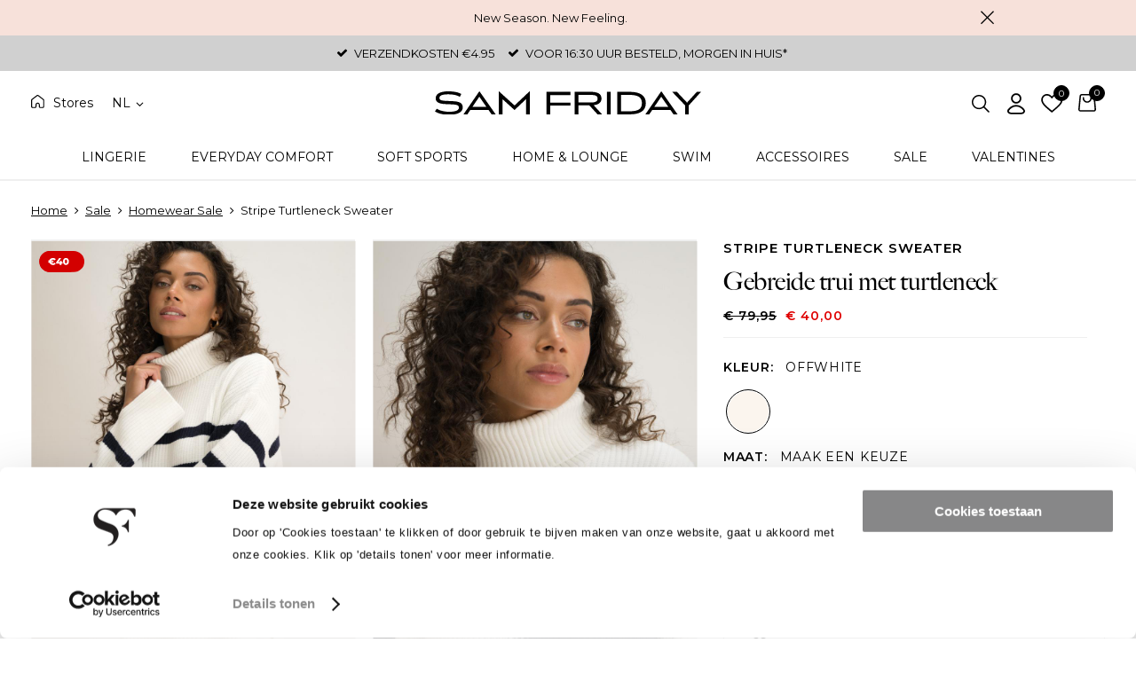

--- FILE ---
content_type: text/html; charset=utf-8
request_url: https://www.samfriday.com/nl/3230464/stripe-turtleneck-sweater/
body_size: 14830
content:
<!DOCTYPE html>


<html lang="nl">
<head>
    <meta http-equiv="Content-Type" content="text/html; charset=UTF-8"/>
<!--

Powered by NextChapter eCommerce
Unlock your growth at https://www.nextchapter-ecommerce.com

-->


<title>Stripe Turtleneck Sweater</title>

<meta name="description" content="Gebreide trui met turtleneck">
    <meta name="keywords" content="352.223.201, Stripe, Turtleneck, Sweater, Stripe Turtleneck Sweater">
    <meta property="og:image" content="https://cdn.nextchapter-ecommerce.com/Public/Products/large/8730136-25733-stripe-turtleneck-sweater-20.jpg">

<meta property="og:title" content="Stripe Turtleneck Sweater">
<meta property="og:description" content="Gebreide trui met turtleneck">
<meta property="og:url" content="https://www.samfriday.com/nl/3230464/stripe-turtleneck-sweater/">

<meta name="format-detection" content="telephone=no">
<meta name="msapplication-tap-highlight" content="no">


    <meta name="viewport" content="width=device-width, initial-scale=1">

    <meta name="robots" content="index,follow">

<meta name="copyright" content="Copyright © NextChapter Software B.V. - All rights reserved">
<meta name="author" content="NextChapter Software B.V.">

<meta name="google-site-verification" content="UqLOu_w3Q3tl7jOVZ9-ULaqD1GyAl9D2kaT8E7Lnu1A" />
    <link rel="canonical" href="https://www.samfriday.com/nl/3230464/stripe-turtleneck-sweater/">

    <link rel="shortcut icon" href="//cdn.nextchapter-ecommerce.com/Public/samfriday_com/Images/favicon.ico">

<link rel="Stylesheet" type="text/css" href="//cdn.nextchapter-ecommerce.com/Public/Styles/GetCss?s=samfriday_com&amp;m=m&amp;p=1.192.3.0&amp;v=prod">


    
<script>
    !function(n,o,t){n.nextchapter={cookies:function e(){function c(o,t){var e=o[1];(!e||t[e])&&(0,o[0])(t,n)}function i(n){o.push(n)}return{onConsent:function(n,o){o?i([o,n]):i([n])},consented:function(n){for(var t=0,e=o.length;t<e;t++)c(o[t],n)},isConsented:function(o){var e=n[t]();return!!e&&!!e[o]&&e[o]}}}()}}(window,[],"getCookieConsent");

</script>
<script>
    window.dataLayer = window.dataLayer || [];



    nextchapter.cookies.onConsent(function(consent) {
        if (consent.preferences)
            window.dataLayer.push({'event': 'cookieconsent_preferences'});

        if (consent.statistics)
            window.dataLayer.push({'event': 'cookieconsent_statistics'});

        if (consent.marketing)
            window.dataLayer.push({'event': 'cookieconsent_marketing'});
    });
</script>
        
    
    <script>
        dataLayer.push({
            'pageType': 'product',
            'id': 3230464,
            'price': 40.00,
            'currency': 'EUR',
            'name': 'Stripe Turtleneck Sweater',
            'pageCategory': 'Sale',
            'pageSubCategory': 'Homewear Sale',
            'brand': 'Sam Friday'
        });
    </script>



<script>
    
    dataLayer.push({
        'event': 'viewItem',
        'ecommerce': {
            'detail': {
                'actionField': { 'list': 'Homewear Sale' },
                'products': [
                    {'name':'Stripe Turtleneck Sweater','id':'3230464','price':'40.00','brand':'Sam Friday','category':'Sale - Homewear Sale'}
                ]
            }
        }
    });
</script>

    



<script>

        
        (function (w, d, s, l, i) {
            w[l] = w[l] || []; w[l].push({
                'gtm.start':
                    new Date().getTime(), event: 'gtm.js'
            }); var f = d.getElementsByTagName(s)[0],
                j = d.createElement(s), dl = l != 'dataLayer' ? '&l=' + l : ''; j.async = true; j.src =
                'https://www.googletagmanager.com/gtm.js?id=' + i + dl; f.parentNode.insertBefore(j, f);
        })(window, document, 'script', 'dataLayer', 'GTM-MC88Q9R');
        
</script>
                        <script id="Cookiebot" src="https://consent.cookiebot.com/uc.js"
            data-cbid="5d03522b-7d24-490e-b7ca-2a59eb1d4528" type="text/javascript" async></script>
    <script>
        window.getCookieConsent = function() {
            return window.Cookiebot.consent;
        };

        function CookiebotCallback_OnAccept() {
            nextchapter.cookies.consented(window.Cookiebot.consent);
        }
    </script>
<!-- MailChimp Pixel Code -->
<script id="mcjs">!function(c,h,i,m,p){m=c.createElement(h),p=c.getElementsByTagName(h)[0],m.async=1,m.src=i,p.parentNode.insertBefore(m,p)}(document,"script","https://chimpstatic.com/mcjs-connected/js/users/7554d0077a92f96e1c6d960e4/7d5c01550597a296068a3ea9c.js");</script> 
<!-- End MailChimp Pixel Code -->


    


<script>
    var google_tag_params = {
        ecomm_pagetype: 'other'
    };
</script>

<script>
    nextchapter.cookies.onConsent('marketing', function () {
        !function(f,b,e,v,n,t,s){if(f.fbq){return;}n=f.fbq=function(){n.callMethod?
                n.callMethod.apply(n,arguments):n.queue.push(arguments)};if(!f._fbq)f._fbq=n;
            n.push=n;n.loaded=!0;n.version='2.0';n.queue=[];t=b.createElement(e);t.async=!0;
            t.src=v;s=b.getElementsByTagName(e)[0];s.parentNode.insertBefore(t,s)}(window,
            document,'script','https://connect.facebook.net/en_US/fbevents.js');

        fbq('init','1485807414983570');
        fbq('track', 'PageView');
    });
</script>



    <script>
    var google_tag_params = {
        ecomm_pagetype: 'product',
        ecomm_prodid: '3230464',
        ecomm_totalvalue: 40.00
    };
</script>
    </head>
<body class="samfridayresponsivetemplate product-detail responsive">
    <div id="jq-loadingGif" class="loadingOverlay" style="display: none;">
        <img alt="Loading..." src="//cdn.nextchapter-ecommerce.com/Public/samfriday_com/Images/loader.gif" />
    </div>
    <div id="wrap-all" class="wrap_all">
<div id="addedToCart" class="addedToCart" data-type="Toast" style="display: none;">
    <div id="cart-template-pre" class="wrapper">
        <div class="addedProductDetails">
            <img alt="Loading..." class="loader" src="//cdn.nextchapter-ecommerce.com/Public/samfriday_com/Images/loader.gif" />
        </div>
    </div>
    <div id="cart-template-target" class="wrapper">
        <div class="template-placeholder">
        </div>
    </div>
</div>

<div id="header-banner" class="header-banner" data-id="2157" style="color: #000000; background-color: #f7e1da">
    <div class="header-banner__wrapper">
        <div class="header-banner__content">
            New Season. New Feeling.
        </div>
        <a class="header-banner__close" href="#" title="Sluiten">Sluiten</a>
    </div>
</div>


<header class="site-header" id="header">
    <div class="site-header__top">
        

    <div class="uspList">
        <ul class="items">
                <li class="usp1 usp-5895">
    <span class="icon"></span>
    <span class="description">Verzendkosten €4.95</span>
                </li>
                <li class="usp2 usp-5896">
    <span class="icon"></span>
    <span class="description">Voor 16:30 uur besteld, morgen in huis*</span>
                </li>
        </ul>
    </div>


    </div>
    <div class="wrapper site-header__main">
        <div class="site-header__main--extrabuttons">
            <ul>
                <li class="header-buttons__item--stores">
                    <a class="stores" href="https://www.samfriday.com/nl/pages/stores/">Stores</a>
                </li>
                    <li class="header-buttons__item--language">
                            <div id="language-selection" class="language-selection">
        <div class="selected">
            NL <span class="arrow"></span>
        </div>
        <ul class="dropdown">
                <li>
                    <a href="https://www.samfriday.com/en/" title="EN">
                        EN
                    </a>
                </li>
                <li>
                    <a href="https://www.samfriday.com/de/" title="DE">
                        DE
                    </a>
                </li>
        </ul>
    </div>

                    </li>
            </ul>
        </div>
        <a href="/nl/" title="Home" class="top_nav_logo headerLogo">
    <img alt="samfriday_com" src="https://cdn.nextchapter-ecommerce.com/Public/samfriday_com/Images/logo.svg" />
</a>

        <div class="site-header__buttons header-buttons">
        <a id="searchButton" class="header-buttons__item header-buttons__item--search" title="Zoeken" href="#">
            <span class="header-buttons__label">Zoeken</span>
        </a>
        <a class="login" href="/nl/account/inloggen/" title="Inloggen">
        Inloggen
    </a>
    <a class="header-buttons__item header-buttons__item--favorites" href="/nl/mijn-favorieten/" title="Mijn favorieten">
    <span class="header-buttons__label">Mijn favorieten</span>
    <span class="header-buttons__count favorite-count">0</span>
</a>
    

<a id="headerCartButton" href="/nl/winkelwagen/" title="Shopping Bag" class="header-buttons__item header-buttons__item--cart cart-button" style="">
    <span id="cartCount" class="cart-button__count"></span>
    <span id="cartTotal" class="cart-button__total"></span>
    <span class="header-buttons__label cart-button__label">Shopping Bag</span>
</a>    <a id="sideBarButton" class="header-buttons__item header-buttons__item--hamburger" title="Menu" href="#">
        <span class="header-buttons__label">Menu</span>
    </a>
    <div class="more_dd">
        <div class="more_dd-header">
    <div id="language-selection" class="language-selection">
        <div class="selected">
            NL <span class="arrow"></span>
        </div>
        <ul class="dropdown">
                <li>
                    <a href="https://www.samfriday.com/en/" title="EN">
                        EN
                    </a>
                </li>
                <li>
                    <a href="https://www.samfriday.com/de/" title="DE">
                        DE
                    </a>
                </li>
        </ul>
    </div>
            <a href="#" class="closeButton" title="Sluiten"></a>
        </div>
        <div id="menuContainer" class="more_dd_container">
    

<div id="moreDdShoppable" class="moredd_shoppable buttons">
    <span class="title">Shop</span>
        <ul>
                <li>
                    <a class="category category-1E8B1 shoppable_button opens-shoppable-menu-page"
                       data-key="category" data-urlkey="lingerie"
                       href="/nl/lingerie/" data-hide-loader="true">
                        Lingerie
                    </a>
                </li>
                <li>
                    <a class="category category-284FE"
                       data-key="category" data-urlkey="everyday-comfort"
                       href="/nl/everyday-comfort/" data-hide-loader="true">
                        Everyday Comfort
                    </a>
                </li>
                <li>
                    <a class="category category-28F4B"
                       data-key="category" data-urlkey="soft-sports"
                       href="/nl/soft-sports/" data-hide-loader="true">
                        Soft Sports
                    </a>
                </li>
                <li>
                    <a class="category category-28078"
                       data-key="category" data-urlkey="home-en-lounge"
                       href="/nl/home-en-lounge/" data-hide-loader="true">
                        Home &amp; Lounge
                    </a>
                </li>
                <li>
                    <a class="category category-28986 shoppable_button opens-shoppable-menu-page"
                       data-key="category" data-urlkey="swim"
                       href="/nl/swim/" data-hide-loader="true">
                        Swim
                    </a>
                </li>
                <li>
                    <a class="category category-26FA9 shoppable_button opens-shoppable-menu-page"
                       data-key="category" data-urlkey="accessoires"
                       href="/nl/accessoires/" data-hide-loader="true">
                        Accessoires
                    </a>
                </li>
                <li>
                    <a class="category category-28046 shoppable_button opens-shoppable-menu-page"
                       data-key="category" data-urlkey="sale"
                       href="/nl/sale/" data-hide-loader="true">
                        Sale
                    </a>
                </li>
        </ul>

    <div class="shoppable_container" id="shoppable_container" data-item-class="items" data-url="/nl/categorie/shoppablemenu/"></div>




    <a class="shop shop--bundles" href="/nl/productset/categorie/valentines/">
        Valentines
    </a>
        </div>
            <div class="moredd_account buttons">
            <span class="title">Account</span>
                <a class="login" href="/nl/account/inloggen/" title="Inloggen">
        Inloggen
    </a>

<a class="favorites" href="/nl/mijn-favorieten/" title="Mijn favorieten">
    Mijn favorieten
    (<span class="favorite-count">0</span>)
</a>
        </div>
                        <div class="moredd_service buttons">
            <span class="title">Service</span>
                <a class="service newsletter" href="/nl/nieuwsbrief/aanmelden/" title="Nieuwsbrief">
                    Nieuwsbrief
                </a>
            <a class="service" href="https://www.samfriday.com/nl/stores/" target="">Stores</a><a class="service" href="/nl/bra-fit-guide/" target="">Bra Fit Guide</a><a class="service" href="/nl/bra-style-guide/" target="">Bra Style Guide</a><a class="service" href="/nl/pages/vacatures/" target="">Vacatures</a><a class="service" href="/nl/pages/klantenservice/" target="">Klantenservice</a><a class="service" href="/nl/pages/sam-en-mvo/" target="">Sam &amp; MVO</a>            <a class="contact" href="/nl/pages/contact/" target="">Contact</a>        </div>
    </div>

    </div>
</div>
        <div id="search-bar" class="searchbar">
<form action="/nl/zoeken/" id="searchForm" method="post">        <a class="searchbarArrow do-search" href="/nl/zoeken/">Zoeken</a>
<input autocomplete="off" id="txtSearch" name="txtSearch" placeholder="ZOEKEN" type="text" />
<a href="#" id="txtSearch_clear" class="clear" style="display: none;">x</a>
<label for="txtSearch" class="sr-only">ZOEKEN</label>
</form>    <a href="#" class="searchbar__hide" title="Sluiten">Sluiten</a>
</div>

    </div>
    <div class="site-header__bottom">
        <nav class="site-header__navigation navbar">
    <ul class="navbar__list">
            <li class="navbar__item ">
                <a href="/nl/lingerie/" class="lingerie category-1E8B1 navbar__link">
                    Lingerie
                </a>
            </li>
            <li class="navbar__item ">
                <a href="/nl/everyday-comfort/" class="everyday-comfort category-284FE navbar__link">
                    Everyday Comfort
                </a>
            </li>
            <li class="navbar__item ">
                <a href="/nl/soft-sports/" class="soft-sports category-28F4B navbar__link">
                    Soft Sports
                </a>
            </li>
            <li class="navbar__item ">
                <a href="/nl/home-en-lounge/" class="home-en-lounge category-28078 navbar__link">
                    Home &amp; Lounge
                </a>
            </li>
            <li class="navbar__item ">
                <a href="/nl/swim/" class="swim category-28986 navbar__link">
                    Swim
                </a>
            </li>
            <li class="navbar__item ">
                <a href="/nl/accessoires/" class="accessoires category-26FA9 navbar__link">
                    Accessoires
                </a>
            </li>
            <li class="navbar__item ">
                <a href="/nl/sale/" class="sale category-28046 navbar__link">
                    Sale
                </a>
            </li>

                <li class="navbar__item navbar__item--bundles">
                    <a href="/nl/productset/categorie/valentines/" class=" navbar__link">
                        Valentines
                    </a>
                </li>

        
    </ul>
</nav>

    </div>
</header>





<div class="middle" id="middle">    <div id="product-content" class="product-content">
        

<div class="breadCrumbWrapper noBackLinkPhone">
    <div class="breadCrumbTrail" itemscope itemtype="http://schema.org/BreadcrumbList">
<span class="breadCrumbItem" itemprop="itemListElement" itemscope itemtype="http://schema.org/ListItem">
<a href="/nl/" title="Home" itemprop="item"><span itemprop="name">Home</span></a>
<meta itemprop="position" content="1" />
</span>
<span class="seperator">-&gt;</span><span class="breadCrumbItem" itemprop="itemListElement" itemscope itemtype="http://schema.org/ListItem">
<a href="/nl/sale/" title="Sale" itemprop="item"><span itemprop="name">Sale</span></a>
<meta itemprop="position" content="2" />
</span>
<span class="seperator">-&gt;</span><span class="breadCrumbItem" itemprop="itemListElement" itemscope itemtype="http://schema.org/ListItem">
<a href="/nl/sale/homewear-sale/" title="Homewear Sale" itemprop="item"><span itemprop="name">Homewear Sale</span></a>
<meta itemprop="position" content="3" />
</span>
<span class="seperator">-&gt;</span><span class="breadCrumbItem" itemprop="itemListElement" itemscope itemtype="http://schema.org/ListItem">
<span itemprop="name">Stripe Turtleneck Sweater</span>
<meta itemprop="item" content="https://www.samfriday.com/nl/3230464/stripe-turtleneck-sweater/" />
<meta itemprop="position" content="4" />
</span>
</div>

</div>


        <div class="content">
            <div id="pd_container" class="pd_template_SamFridayResponsiveTemplate">
                <link href="https://cdn.nextchapter-ecommerce.com//Scripts/photoswipe/photoswipe.css" rel="stylesheet" />

<div class="product_detail" data-sticky="{&quot;largeAnchor&quot;:&quot;.pd_right&quot;,&quot;sizeSelect&quot;:&quot;.variant-row--variant1&quot;,&quot;largeScrolling&quot;:&quot;.product-detail__container&quot;,&quot;expandingInfo&quot;:&quot;.productInfo&quot;}" id="productDetail">    <div class="pd_top">
        <div class="detailImage">
            <img alt="Desamber Deals" class="lazy-overlay overlay desamber-deals" data-src="//cdn.nextchapter-ecommerce.com/Public/OverlayImages/5175-78763-desamber-deals_OverSaleW25lb.svg" src="//cdn.nextchapter-ecommerce.com/Public/Images/no_loader.png"><img alt="€40 Desamber" class="lazy-overlay overlay 40-desamber" data-src="//cdn.nextchapter-ecommerce.com/Public/OverlayImages/6221-45134-40-desamber_Over40euW25lb.svg" src="//cdn.nextchapter-ecommerce.com/Public/Images/no_loader.png">

            

<div class="product-detail-image" itemscope itemtype="http://schema.org/ImageGallery" data-width="100%" data-height="100%" data-nav="dots" data-click="false" data-zoom-level="1.5">
            <figure itemprop="associatedMedia" itemscope itemtype="http://schema.org/ImageObject">
                <a href="//cdn.nextchapter-ecommerce.com/Public/Products/xxlarge/8730136-25733-stripe-turtleneck-sweater-20.jpg" itemprop="contentUrl" data-size="auto">
                    <img src="//cdn.nextchapter-ecommerce.com/Public/Products/xxlarge/8730136-25733-stripe-turtleneck-sweater-20.jpg" itemprop="thumbnail"
                         alt="Stripe Turtleneck Sweater"/>
                </a>
            </figure>
            <figure itemprop="associatedMedia" itemscope itemtype="http://schema.org/ImageObject">
                <a href="//cdn.nextchapter-ecommerce.com/Public/Products/xxlarge/8730137-40404-stripe-turtleneck-sweater-30.jpg" itemprop="contentUrl" data-size="auto">
                    <img src="//cdn.nextchapter-ecommerce.com/Public/Products/xxlarge/8730137-40404-stripe-turtleneck-sweater-30.jpg" itemprop="thumbnail"
                         alt="Stripe Turtleneck Sweater"/>
                </a>
            </figure>
            <figure itemprop="associatedMedia" itemscope itemtype="http://schema.org/ImageObject">
                <a href="//cdn.nextchapter-ecommerce.com/Public/Products/xxlarge/8730138-23750-stripe-turtleneck-sweater-40.jpg" itemprop="contentUrl" data-size="auto">
                    <img src="//cdn.nextchapter-ecommerce.com/Public/Products/xxlarge/8730138-23750-stripe-turtleneck-sweater-40.jpg" itemprop="thumbnail"
                         alt="Stripe Turtleneck Sweater"/>
                </a>
            </figure>
            <figure itemprop="associatedMedia" itemscope itemtype="http://schema.org/ImageObject">
                <a href="//cdn.nextchapter-ecommerce.com/Public/Products/xxlarge/8730135-10758-stripe-turtleneck-sweater-10.jpg" itemprop="contentUrl" data-size="auto">
                    <img src="//cdn.nextchapter-ecommerce.com/Public/Products/xxlarge/8730135-10758-stripe-turtleneck-sweater-10.jpg" itemprop="thumbnail"
                         alt="Stripe Turtleneck Sweater"/>
                </a>
            </figure>
            <figure itemprop="associatedMedia" itemscope itemtype="http://schema.org/ImageObject">
                <a href="//cdn.nextchapter-ecommerce.com/Public/Products/xxlarge/8887796-25692-stripe-turtleneck-sweater-10.jpg" itemprop="contentUrl" data-size="auto">
                    <img src="//cdn.nextchapter-ecommerce.com/Public/Products/xxlarge/8887796-25692-stripe-turtleneck-sweater-10.jpg" itemprop="thumbnail"
                         alt="Stripe Turtleneck Sweater"/>
                </a>
            </figure>
            <figure itemprop="associatedMedia" itemscope itemtype="http://schema.org/ImageObject">
                <a href="//cdn.nextchapter-ecommerce.com/Public/Products/xxlarge/8887795-99938-stripe-turtleneck-sweater-10.jpg" itemprop="contentUrl" data-size="auto">
                    <img src="//cdn.nextchapter-ecommerce.com/Public/Products/xxlarge/8887795-99938-stripe-turtleneck-sweater-10.jpg" itemprop="thumbnail"
                         alt="Stripe Turtleneck Sweater"/>
                </a>
            </figure>
</div>

<!-- Root element of PhotoSwipe. Must have class pswp. -->
<div class="pswp" tabindex="-1" role="dialog" aria-hidden="true">
    <div class="pswp__bg"></div>
    <div class="pswp__scroll-wrap">
        <!-- Container that holds slides. PhotoSwipe keeps only 3 slides in DOM to save memory. -->
        <div class="pswp__container">
            <!-- don't modify these 3 pswp__item elements, data is added later on -->
            <div class="pswp__item"></div>
            <div class="pswp__item"></div>
            <div class="pswp__item"></div>
        </div>
        <!-- Default (PhotoSwipeUI_Default) interface on top of sliding area. Can be changed. -->
        <div class="pswp__ui pswp__ui--hidden">
            <div class="pswp__top-bar">
                <div class="pswp__counter"></div>
                <button class="pswp__button pswp__button--close" title="Close (Esc)"></button>
                <button class="pswp__button pswp__button--fs" title="Toggle fullscreen"></button>
                <button class="pswp__button pswp__button--zoom" title="Zoom in/out"></button>
                <div class="pswp__preloader">
                    <div class="pswp__preloader__icn">
                        <div class="pswp__preloader__cut">
                            <div class="pswp__preloader__donut"></div>
                        </div>
                    </div>
                </div>
            </div>
            <div class="pswp__share-modal pswp__share-modal--hidden pswp__single-tap">
                <div class="pswp__share-tooltip"></div>
            </div>
            <button class="pswp__button pswp__button--arrow--left" title="Previous (arrow left)">
            </button>
            <button class="pswp__button pswp__button--arrow--right" title="Next (arrow right)">
            </button>
            <div class="pswp__caption">
                <div class="pswp__caption__center"></div>
            </div>
        </div>
    </div>
</div>

        </div>
        <div class="product-detail__container">
            <h1 class="product-detail__title">
    <span class="title--main">
        Stripe Turtleneck Sweater
    </span>

</h1>

            <div class="product-detail__description">    <div class="shortDescription pd_shortDescription">
        Gebreide trui met turtleneck
    </div>
</div>
<form action="/nl/3230464/stripe-turtleneck-sweater/" class="pd_info" data-brand="Sam Friday" data-category="Sale - Homewear Sale" data-dimensions="{}" data-direct-add="true" data-metrics="{}" data-price="40.00" data-productid="3230464" data-productname="Stripe Turtleneck Sweater" data-variants="[{&quot;id&quot;: &quot;15489841&quot;,&quot;variant0&quot;: &quot;Offwhite&quot;,&quot;variant1&quot;: &quot;XS/S&quot;,&quot;enabled&quot;: true,&quot;stock&quot;: 9,&quot;price&quot;: &quot;€ 40,00&quot;,&quot;oldPrice&quot;: &quot;€ 79,95&quot;, &quot;unitPrice&quot;: &quot;&quot;, &quot;oldUnitPrice&quot;: &quot;&quot;, &quot;purchasePrice&quot;: &quot;&quot;, &quot;discountRate&quot;: &quot;&quot;, &quot;articlenr&quot;: &quot;&quot;,&quot;hasDescription&quot;: false,&quot;stockMessage&quot;: &quot;&quot;,&quot;unitQuantity&quot;: &quot;&quot;,&quot;unit&quot;: &quot;&quot;,&quot;hasUnitQuantity&quot;: false,&quot;eeVariant&quot;: &quot;Offwhite, XS/S&quot;,&quot;eancode&quot;: &quot;8716810162105&quot;},{&quot;id&quot;: &quot;15489842&quot;,&quot;variant0&quot;: &quot;Offwhite&quot;,&quot;variant1&quot;: &quot;S/M&quot;,&quot;enabled&quot;: true,&quot;stock&quot;: 20,&quot;price&quot;: &quot;€ 40,00&quot;,&quot;oldPrice&quot;: &quot;€ 79,95&quot;, &quot;unitPrice&quot;: &quot;&quot;, &quot;oldUnitPrice&quot;: &quot;&quot;, &quot;purchasePrice&quot;: &quot;&quot;, &quot;discountRate&quot;: &quot;&quot;, &quot;articlenr&quot;: &quot;&quot;,&quot;hasDescription&quot;: false,&quot;stockMessage&quot;: &quot;&quot;,&quot;unitQuantity&quot;: &quot;&quot;,&quot;unit&quot;: &quot;&quot;,&quot;hasUnitQuantity&quot;: false,&quot;eeVariant&quot;: &quot;Offwhite, S/M&quot;,&quot;eancode&quot;: &quot;8716810162112&quot;},{&quot;id&quot;: &quot;15489843&quot;,&quot;variant0&quot;: &quot;Offwhite&quot;,&quot;variant1&quot;: &quot;M/L&quot;,&quot;enabled&quot;: true,&quot;stock&quot;: 8,&quot;price&quot;: &quot;€ 40,00&quot;,&quot;oldPrice&quot;: &quot;€ 79,95&quot;, &quot;unitPrice&quot;: &quot;&quot;, &quot;oldUnitPrice&quot;: &quot;&quot;, &quot;purchasePrice&quot;: &quot;&quot;, &quot;discountRate&quot;: &quot;&quot;, &quot;articlenr&quot;: &quot;&quot;,&quot;hasDescription&quot;: false,&quot;stockMessage&quot;: &quot;&quot;,&quot;unitQuantity&quot;: &quot;&quot;,&quot;unit&quot;: &quot;&quot;,&quot;hasUnitQuantity&quot;: false,&quot;eeVariant&quot;: &quot;Offwhite, M/L&quot;,&quot;eancode&quot;: &quot;8716810162129&quot;}]" id="mainProductForm" method="post"><input name="__RequestVerificationToken" type="hidden" value="i_ANX-smXZhpBvu9py1ft0db7KDgt5aBONuQf8VaUyI0SYQ5n841hHJrLVKPOc5mI5NWqzR9zUafOS5QLsPM1_Uj31XDpAnfJYJwzpvaN6k1" />

    <div class="pd_price">
        <del class="old_price" id="oldPrice">€ 79,95</del> <span class="current_price currentPrice value" id="currentPrice">€ 40,00</span>

    </div>


    <div class="pd_selects variables hasIcons">
                <div class="variant-row variant-row--product-group">
                <div class="row icons productgroup">
        <div class="label">
            <label for="Variant0">Kleur:</label>
        </div>
        <div class="value">
            <span class="currentValue singleValue">Offwhite</span>
        </div>
    </div>
    <div class="row">
        <div class="iconList">
                <a class="variantIcon groupItem active" title="Offwhite" href="/nl/3230464/stripe-turtleneck-sweater/"
                   data-defaultValue="Offwhite" data-productid="3230464">
<img src="//cdn.nextchapter-ecommerce.com/Public/Properties/144561-42054-offwhite.jpg" alt="Offwhite"/>
                </a>
        </div>
    </div>


        </div>



<input data-val="true" data-val-number="The field Index must be a number." data-val-required="The Index field is required." id="Product_VariantOptions_Variants_0__Index" name="Product.VariantOptions.Variants[0].Index" type="hidden" value="0" /><input class="variant product-group-variant" data-attribute="variant0" id="Product_VariantOptions_Variants_0__SelectedValue" name="Product.VariantOptions.Variants[0].SelectedValue" type="hidden" value="Offwhite" />        <div class="variant-row variant-row--variant1">
            


<div class="row icons" data-label="Maat">
    <input data-val="true" data-val-number="The field Index must be a number." data-val-required="The Index field is required." id="Product_VariantOptions_Variants_1__Index" name="Product.VariantOptions.Variants[1].Index" type="hidden" value="1" />

        <div class="label">
            <label for="Product_VariantOptions_Variants_1__SelectedValue">Maat:</label>
        </div>

    <div class="value">
        <span class="currentValue singleValue" style="display: none;">
            Maak een keuze
        </span>

            <select id="Product_VariantOptions_Variants_1__SelectedValue" name="Product.VariantOptions.Variants[1].SelectedValue"
                    class="variant" data-attribute="variant1"
                    data-display="Blocks" autocomplete="off">
                <option value="">Selecteer...</option>
                    <option value="XS/S" data-image-url="" data-color=""
                                                                                                                >
                        XS/S
                    </option>
                    <option value="S/M" data-image-url="" data-color=""
                                                                                                                >
                        S/M
                    </option>
                    <option value="M/L" data-image-url="" data-color=""
                                                                                                                >
                        M/L
                    </option>
            </select>
    </div>
</div>

        </div>

    </div>




<div class="pd_shortInfo">
    
    </div>
    <div class="addToCartBlock">


        




        <div class="pd_buttons">
            <div id="priceSection" class="priceBlock">
                        <a title="Voeg toe aan shopping bag" onclick="nextchapter.productDetails.addToCart(this);return false;"
                           class="buy_btn" data-show-loader="true">
                            In Shopping Bag
                        </a>
                                                

<a href="#" data-id="3230464"
   title="Bewaar voor later" class="favoritesLink addToFavoritesButton favorites-toggle">
    Bewaar voor later
</a>
            </div>
        </div>
    </div>

<div class="addToCartBlock__extra">
    <a href="/nl/product/viewstock/3230464"
       class="stock_btn" id="stockButton" rel="nofollow"
       title="Bekijk winkelvoorraad">
        Bekijk winkelvoorraad
    </a>
</div>






    <div class="uspList">
        <ul class="items">
                <li class="usp1 usp-5895">
    <span class="icon"></span>
    <span class="description">Verzendkosten €4.95</span>
                </li>
                <li class="usp2 usp-5896">
    <span class="icon"></span>
    <span class="description">Voor 16:30 uur besteld, morgen in huis*</span>
                </li>
        </ul>
    </div>




<div class="pd_info-tabs">

    <div class="productInfo">
<div id="info" class="more_info more_info--Description info" data-max-height="250">
    <h2 class="expand">Omschrijving &amp; Pasvorm</h2>
    <div id="variant-default" class="inner">
    Heerlijk zacht gebreide oversized coltrui.<br /><br />Ons model is 1.69m draagt maat XS/S&nbsp;<br /><br />Materiaal:&nbsp;60% Acryl, 25% PES, 15% Polyamide
</div>
<a href="#" class="showMore" title="Meer informatie" style="display:none;">
    Meer informatie
</a>
<a href="#" class="showLess" title="Minder informatie" style="display:none;">
    Minder informatie
</a>
</div>    </div>
</div>
</form>                    </div>
    </div>



<div class="pd_right">
<div id="crossSelling" class="more_info more_info--CrossSelling visible crossSelling" data-max-height="250">
    <h2 class="expand">Combineer met</h2>
    <div id="crossSellSlider" class="product_list productList tiles crossSell" data-no-scaling="true" data-margin="auto">
    <ul class="slides">
    <li>
        

<div class="productItem" data-brand="Sam Friday" data-category="Sale - Homewear Sale" data-dimensions="{}" data-id="3230459" data-metrics="{}" data-name="Striped Crop Top" data-position="0" data-price="40.00">    <a href="/nl/3230459/striped-crop-top/" title="Striped Crop Top" class="product hasDescription">
        <span class="p_img image">
            <img alt="Desamber Deals" class="lazy-overlay overlay desamber-deals" data-src="//cdn.nextchapter-ecommerce.com/Public/OverlayImages/5175-78763-desamber-deals_OverSaleW25lb.svg" src="//cdn.nextchapter-ecommerce.com/Public/Images/no_loader.png"><img alt="€40 Desamber" class="lazy-overlay overlay 40-desamber" data-src="//cdn.nextchapter-ecommerce.com/Public/OverlayImages/6221-45134-40-desamber_Over40euW25lb.svg" src="//cdn.nextchapter-ecommerce.com/Public/Images/no_loader.png">

            <img alt="Striped Crop Top" class="lazy" data-hover-src="//cdn.nextchapter-ecommerce.com/Public/Products/xxlarge/8297397-91294-striped-crop-top-20.jpg" data-src="//cdn.nextchapter-ecommerce.com/Public/Products/xxlarge/8297396-96996-striped-crop-top-10.jpg" src="//cdn.nextchapter-ecommerce.com/Public/samfriday_com/Images/loader.gif">

            

<span data-id="3230459" class="favorites-toggle" title="Bewaar voor later"></span>
        </span>
        <span class="p_info info">
            <span class="p_title title">
    <span class="title--main">
    Striped Crop Top
</span>


</span>

    <span class="p_desc description">Gestreept truitje</span>


    <span class="p_price price">
        

<span class="old_price"><del class="value">€ 59,95</del></span>  <span class="current_price currentPrice"><span class="value">€ 40,00</span></span>            </span>
        </span>
    </a>
    <div class="productButtons">
        <a class="lookButton" href="/nl/3230459/striped-crop-top/">
            Bekijk<span class="arrow"></span>
        </a>
    </div>
</div>
    </li>
    <li>
        

<div class="productItem" data-brand="Sam Friday" data-category="Sale - Homewear Sale" data-dimensions="{}" data-id="3230438" data-metrics="{}" data-name="Soft Hoodie" data-position="0" data-price="30.00">    <a href="/nl/3230438/soft-hoodie/" title="Soft Hoodie" class="product hasDescription">
        <span class="p_img image">
            <img alt="Desamber Deals" class="lazy-overlay overlay desamber-deals" data-src="//cdn.nextchapter-ecommerce.com/Public/OverlayImages/5175-78763-desamber-deals_OverSaleW25lb.svg" src="//cdn.nextchapter-ecommerce.com/Public/Images/no_loader.png"><img alt="€30 Desamber" class="lazy-overlay overlay 30-desamber" data-src="//cdn.nextchapter-ecommerce.com/Public/OverlayImages/6220-83648-30-desamber_Over30euW25lb.svg" src="//cdn.nextchapter-ecommerce.com/Public/Images/no_loader.png">

            <img alt="Soft Hoodie" class="lazy" data-hover-src="//cdn.nextchapter-ecommerce.com/Public/Products/xxlarge/8730266-47547-soft-hoodie-10.jpg" data-src="//cdn.nextchapter-ecommerce.com/Public/Products/xxlarge/8730265-15857-soft-hoodie-40.jpg" src="//cdn.nextchapter-ecommerce.com/Public/samfriday_com/Images/loader.gif">

            

<span data-id="3230438" class="favorites-toggle" title="Bewaar voor later"></span>
        </span>
        <span class="p_info info">
            <span class="p_title title">
    <span class="title--main">
    Soft Hoodie
</span>


</span>

    <span class="p_desc description">Supersoft Hoodie</span>


    <span class="p_price price">
        

<span class="old_price"><del class="value">€ 79,95</del></span>  <span class="current_price currentPrice"><span class="value">€ 30,00</span></span>            </span>
        </span>
    </a>
    <div class="productButtons">
        <a class="lookButton" href="/nl/3230438/soft-hoodie/">
            Bekijk<span class="arrow"></span>
        </a>
    </div>
</div>
    </li>
    <li>
        

<div class="productItem" data-brand="Sam Friday" data-category="Sale - Homewear Sale" data-dimensions="{}" data-id="3230435" data-metrics="{}" data-name="Crewneck Lounge" data-position="0" data-price="30.00">    <a href="/nl/3230435/crewneck-lounge/" title="Crewneck Lounge" class="product hasDescription">
        <span class="p_img image">
            <img alt="Desamber Deals" class="lazy-overlay overlay desamber-deals" data-src="//cdn.nextchapter-ecommerce.com/Public/OverlayImages/5175-78763-desamber-deals_OverSaleW25lb.svg" src="//cdn.nextchapter-ecommerce.com/Public/Images/no_loader.png"><img alt="€30 Desamber" class="lazy-overlay overlay 30-desamber" data-src="//cdn.nextchapter-ecommerce.com/Public/OverlayImages/6220-83648-30-desamber_Over30euW25lb.svg" src="//cdn.nextchapter-ecommerce.com/Public/Images/no_loader.png">

            <img alt="Crewneck Lounge" class="lazy" data-hover-src="//cdn.nextchapter-ecommerce.com/Public/Products/xxlarge/8324509-59992-crewneck-lounge-20.jpg" data-src="//cdn.nextchapter-ecommerce.com/Public/Products/xxlarge/8324508-25140-crewneck-lounge-10.jpg" src="//cdn.nextchapter-ecommerce.com/Public/samfriday_com/Images/loader.gif">

            

<span data-id="3230435" class="favorites-toggle" title="Bewaar voor later"></span>
        </span>
        <span class="p_info info">
            <span class="p_title title">
    <span class="title--main">
    Crewneck Lounge
</span>


</span>

    <span class="p_desc description">Sweater</span>


    <span class="p_price price">
        

<span class="old_price"><del class="value">€ 79,95</del></span>  <span class="current_price currentPrice"><span class="value">€ 30,00</span></span>            </span>
        </span>
    </a>
    <div class="productButtons">
        <a class="lookButton" href="/nl/3230435/crewneck-lounge/">
            Bekijk<span class="arrow"></span>
        </a>
    </div>
</div>
    </li>
</ul>
</div>
</div></div>

</div><div id="imagePopup" class="modal product-images" style="display: none;">
    <div class="modal-header">
        <span class="title">Stripe Turtleneck Sweater</span>
        <a href="#" class="modal-close" title="Sluiten">Sluiten</a>
    </div>
    <div class="modal-body">
        <div class="fotorama" data-fit="scaledown"
             data-width="100%" data-height="255" data-nav="thumbs" data-auto="false">
                    <a href="//cdn.nextchapter-ecommerce.com/Public/Products/xlarge/8730136-25733-stripe-turtleneck-sweater-20.jpg" title="Stripe Turtleneck Sweater">
                        <img src="//cdn.nextchapter-ecommerce.com/Public/Products/small/8730136-25733-stripe-turtleneck-sweater-20.jpg" alt="Stripe Turtleneck Sweater"/>
                    </a>
                    <a href="//cdn.nextchapter-ecommerce.com/Public/Products/xlarge/8730137-40404-stripe-turtleneck-sweater-30.jpg" title="Stripe Turtleneck Sweater">
                        <img src="//cdn.nextchapter-ecommerce.com/Public/Products/small/8730137-40404-stripe-turtleneck-sweater-30.jpg" alt="Stripe Turtleneck Sweater"/>
                    </a>
                    <a href="//cdn.nextchapter-ecommerce.com/Public/Products/xlarge/8730138-23750-stripe-turtleneck-sweater-40.jpg" title="Stripe Turtleneck Sweater">
                        <img src="//cdn.nextchapter-ecommerce.com/Public/Products/small/8730138-23750-stripe-turtleneck-sweater-40.jpg" alt="Stripe Turtleneck Sweater"/>
                    </a>
                    <a href="//cdn.nextchapter-ecommerce.com/Public/Products/xlarge/8730135-10758-stripe-turtleneck-sweater-10.jpg" title="Stripe Turtleneck Sweater">
                        <img src="//cdn.nextchapter-ecommerce.com/Public/Products/small/8730135-10758-stripe-turtleneck-sweater-10.jpg" alt="Stripe Turtleneck Sweater"/>
                    </a>
                    <a href="//cdn.nextchapter-ecommerce.com/Public/Products/xlarge/8887796-25692-stripe-turtleneck-sweater-10.jpg" title="Stripe Turtleneck Sweater">
                        <img src="//cdn.nextchapter-ecommerce.com/Public/Products/small/8887796-25692-stripe-turtleneck-sweater-10.jpg" alt="Stripe Turtleneck Sweater"/>
                    </a>
                    <a href="//cdn.nextchapter-ecommerce.com/Public/Products/xlarge/8887795-99938-stripe-turtleneck-sweater-10.jpg" title="Stripe Turtleneck Sweater">
                        <img src="//cdn.nextchapter-ecommerce.com/Public/Products/small/8887795-99938-stripe-turtleneck-sweater-10.jpg" alt="Stripe Turtleneck Sweater"/>
                    </a>
        </div>
    </div>
</div>


            </div>
                <div id="viewed-products" data-url="/nl/product/viewedproducts/"></div>
        </div>
    </div>
</div>
            <div id="footer" class="footer footer_type_b">

        <div class="footerTextBlock">
                <div class="footer__newsletter">
                    <div class="wrapper">
                        <div class="title">
                            MELD JE AAN VOOR ONZE NIEUWSBRIEF
                        </div>
                        <div class="description">
                            
                        </div>
                        <div class="emailForm email">
<form Length="26" action="/nl/nieuwsbrief/aanmelden/" method="post"><input name="__RequestVerificationToken" type="hidden" value="OhoMgL6fJ0H09jBfMLHVMZVzTDQUgX5crZcD549c0GgLqJUXy9N7UmhzY69LhofJgKMWgI0IxKkAMXw9R6f4UL6Ynza3WbRXe1BR8x395U41" />        <div class="icon"></div>
        <input type="email" id="EmailAddress" name="EmailAddress"
               placeholder="E-mailadres"/>
        <label class="sr-only" for="EmailAddress">
            E-mailadres
        </label>
        <a href="#" class="signupButton submit submitsForm">
            Aanmelden
        </a>
</form></div>

                        <div class="follow-us">
                            
                        </div>
                    </div>
                </div>
            <div class="footer_lists">
                

        <div class="footerItem item1">
            <h3 class="title">Klantenservice</h3>


                <ul class="footerItemContent">
                        <li>
<a href="https://www.samfriday.com/nl/account/inloggen/"><span class="arrow"></span>Mijn Account</a>                        </li>
                        <li>
<a href="/nl/pages/verzenden/"><span class="arrow"></span>Verzenden</a>                        </li>
                        <li>
<a href="/nl/pages/retourneren/"><span class="arrow"></span>Retouren</a>                        </li>
                        <li>
<a href="/nl/pages/betalen/"><span class="arrow"></span>Betalen</a>                        </li>
                        <li>
<a href="/nl/pages/wear-en-care/"><span class="arrow"></span>Wear & Care</a>                        </li>
                        <li>
<a href="/nl/bra-fit-guide/"><span class="arrow"></span>Bra Fit Guide</a>                        </li>
                </ul>
        </div>
        <div class="footerItem item2">
            <h3 class="title">Over Sam Friday</h3>


                <ul class="footerItemContent">
                        <li>
<a href="/nl/pages/contact/"><span class="arrow"></span>Contact</a>                        </li>
                        <li>
<a href="/nl/pages/over-sam/"><span class="arrow"></span>Over Sam</a>                        </li>
                        <li>
<a href="/nl/stores/"><span class="arrow"></span>Stores</a>                        </li>
                        <li>
<a href="/nl/pages/vacatures/"><span class="arrow"></span>Vacatures</a>                        </li>
                        <li>
<a href="/nl/pages/sam-en-mvo/"><span class="arrow"></span>Responsibility</a>                        </li>
                        <li>
<a href="/nl/bra-style-guide/"><span class="arrow"></span>Bra Style Guide</a>                        </li>
                </ul>
        </div>
        <div class="footerItem item3">
            <h3 class="title">Onze belofte</h3>

                <div class="footerItemContent">
                    Op werkdagen voor 16:30&nbsp;<br />besteld in NL:&nbsp;volgende dag in huis!<br /><br />Sample Sale orders kunnen tot 1 week duren.
                </div>

        </div>


    <div class="socialWrap">
        <div class="socialTitle">
            <span class="label medium large">Volg ons</span>
        </div>
        <div class="socialMedia">
            <ul class="socialMedia__list">
                    <li><a href="http://www.facebook.com/sam.friday.intimates" target="_blank" title="Volg Sam Friday op Facebook"><img alt="Volg Sam Friday op Facebook" class="lazy" data-src="//cdn.nextchapter-ecommerce.com/Public/samfriday_com/Images/footer/facebook.svg" src="//cdn.nextchapter-ecommerce.com/Public/Images/no_loader.png"></a></li>
                    <li><a href="https://www.instagram.com/samfridayofficial/" target="_blank" title="Volg Sam Friday op Instagram"><img alt="Volg Sam Friday op Instagram" class="lazy" data-src="//cdn.nextchapter-ecommerce.com/Public/samfriday_com/Images/footer/instagram.svg" src="//cdn.nextchapter-ecommerce.com/Public/Images/no_loader.png"></a></li>
            </ul>
        </div>
    </div>
            </div>
        </div>
        <div class="footer_text">
    <div class="footer_container">
        <ul class="footer_links">
                <li>
                    <a href="/nl/pages/privacy/" target="">Privacy</a>
                </li>
                <li>
                    <a href="/nl/pages/cookies/" target="">Cookies</a>
                </li>
                <li>
                    <a href="/nl/pages/algemene-voorwaarden/" target="">Algemene Voorwaarden</a>
                </li>
        </ul>
        <div class="footer_copyright">
            &copy; 2026 Sam Friday
        </div>
    </div>
        <div class="footer_logos">
                <span class="paymentLogos">
                    <span class="large label">Veilig betalen</span>
<a class="logo" href="/nl/pages/betalen/" title="iDEAL"><img alt="iDEAL" class="lazy" data-src="//cdn.nextchapter-ecommerce.com/Public/GeneralLogos/2-94680-94680_ideal-logo-104x58.png" src="//cdn.nextchapter-ecommerce.com/Public/Images/no_loader.png"></a>
<a class="logo" href="/nl/pages/betalen/" title="MasterCard"><img alt="MasterCard" class="lazy" data-src="//cdn.nextchapter-ecommerce.com/Public/GeneralLogos/3-54088-54088_mastercard.png" src="//cdn.nextchapter-ecommerce.com/Public/Images/no_loader.png"></a>
<a class="logo" href="/nl/pages/betalen/" title="Visa"><img alt="Visa" class="lazy" data-src="//cdn.nextchapter-ecommerce.com/Public/GeneralLogos/4-60794-60794_visa-brandmark-blue-104x58.png" src="//cdn.nextchapter-ecommerce.com/Public/Images/no_loader.png"></a>
<a class="logo" href="/nl/pages/betalen/" title="PayPal"><img alt="PayPal" class="lazy" data-src="//cdn.nextchapter-ecommerce.com/Public/GeneralLogos/10-20536-20536_PP_logo_h_104x58.png" src="//cdn.nextchapter-ecommerce.com/Public/Images/no_loader.png"></a>
<a class="logo" href="/nl/pages/betalen/" title="Bancontact / Mister Cash"><img alt="Bancontact / Mister Cash" class="lazy" data-src="//cdn.nextchapter-ecommerce.com/Public/GeneralLogos/22_mistercash.png" src="//cdn.nextchapter-ecommerce.com/Public/Images/no_loader.png"></a>
                </span>
                            <span class="shippingLogos">
                    <span class="large label">Vervoer met</span>
<span class="logo"><img alt="PostNL" class="lazy" data-src="//cdn.nextchapter-ecommerce.com/Public/GeneralLogos/5_postnl.png" src="//cdn.nextchapter-ecommerce.com/Public/Images/no_loader.png"></span>
<span class="logo"><img alt="DHL" class="lazy" data-src="//cdn.nextchapter-ecommerce.com/Public/GeneralLogos/17_dhl.png" src="//cdn.nextchapter-ecommerce.com/Public/Images/no_loader.png"></span>
                </span>
                    </div>
</div>

    </div>

    </div>

    
    <div style="display: none;">
<script id="cart-template" type="text/html">
        <a href="#" class="closeButton" title="Sluiten">
            <span class="icon"></span>
        </a>
        <div class="addedProductDetails">
            <div class="title"><span class="icon"></span>{$T.title}</div>
        </div>
        <div class="cartDetails">
            <div class="row">
                <div class="label">Artikelen:</div>
                <div class="value">{$T.productCount}</div>
            </div>
            <div class="row">
                <div class="label">Subtotaal <span>(incl. BTW)</span>:</div>
                <div class="value">{$T.subTotal}</div>
            </div>
            <div class="row addedToCart_buttons">
                <a href="/nl/winkelwagen/" class="showCartButton" title="Bekijk Shopping Bag">
                    Bekijk Shopping Bag
                    <span class="arrow"></span>
                </a>
            </div>
        </div>
</script>


    </div>

    
    
<script src="https://static.nextchapter-ecommerce.com/dist/1.192.3.0/core.js"></script>

<script>
    nextchapter.initApp('xEJSxSe2xOgPlj4AnKXaLVyHiLHCpxeCcKeY-kA3aTelbTNdQTbBrapGEDtSPZBCr8RUgoa_qOwnRskgmZqqO802R_2NKE_UtxFL-_6PwUw1');
</script>



            <script>
    nextchapter.options.set({"baseUrl":"/nl/","searchBaseUrl":"/nl/zoeken/","cdnUrl":"https://static.nextchapter-ecommerce.com/","siteName":"samfriday_com","domainName":"www_samfriday_com","language":"nl","mode":"mobile","isResponsive":true,"pagingType":"Automatic","resources":{"moreInformation":"Meer informatie","lessInformation":"Minder informatie","free":"Gratis","loadingButtonText":"Verwerken...","close":"Sluiten","save":"Opslaan","day":"dag","days":"dagen","hour":"uur","hoursAfterNumber":"uur","minute":"minuut","minutes":"minuten","second":"seconde","seconds":"seconden","stockWarningSingle":"Nog 1 stuk op voorraad","stockWarningPlural":"Nog {0} stuks op voorraad"},"features":{"searchBarToggle":true,"stickyHeader":true}});

</script>





<script src="https://static.nextchapter-ecommerce.com/Front/Scripts/Common/facebook.min.js?1.192.3.0"></script>

<script>
    nextchapter.common.facebook.checkInitiateCheckout({
        enableConversions: true,
        eventId: '4ef955f7-a81c-4119-b1ef-54b8a95b0720',
        type: 'InitiateCheckout',
        actionSource: 'website',
        token: 'fhTdTvApVWQL7CTgns8Gs82K4e1c_nj1lT9WWwl9ffk1i98EzC0qnfLLanrltp5EBk0KCfOrs9ehl5Pf-grX8d1KN3wWCaq8cMwFFYaRGcI1',
        sourceUrl: document.referrer
    });
</script>    
    <script src="https://static.nextchapter-ecommerce.com/dist/1.192.3.0/productDetails.js"></script>
<script src="https://static.nextchapter-ecommerce.com/Front/Scripts/Store/Product/viewstock.min.js?1.192.3.0"></script><script>
    if (nextchapter.productzoom) {
        nextchapter.productzoom.resources.zoomLoading = 'Afbeelding laden..';
        nextchapter.productzoom.resources.zoomInstructions = 'Beweeg over afbeelding om in te zoomen';
    }
</script>

<script src="https://static.nextchapter-ecommerce.com/Front/Scripts/min/jquery.timer.min.js?1.192.3.0"></script>

<script>
    nextchapter.productDetails.registerOnAddingProduct(function (productForm, additionalData) {
        var product = nextchapter.enhancedEcommerce.getDetailsProduct(productForm, additionalData);

        window.dataLayer.push({
            'event': 'addToCart',
            'ecommerce': {
                'currencyCode': 'EUR',
                'add': {
                    'products': [product]
                }
            }
        });
    });
</script>


<script>
    nextchapter.productDetails.registerOnAddingProduct(function(productForm) {
        var product = productForm.getData();
        nextchapter.common.facebook.signalAddToCartDirect({
            data: {
                content_name: product.productName,
                content_ids: [product.productId],
                content_type: 'product',
                value: product.price,
                currency: 'EUR'
            },
            enableConversions: true,
            eventId: nextchapter.generateGuid(),
            type: 'AddToCart',
            actionSource: 'website',
            token: 'AHgqnn54YhKasmOds_bD_N1iQEuIhRuqQ-9DOAt6qseml15JDWhLao1Lv_8U0LEF01CgyofQM-GbvIUKGeGDzkyDVzPZoAF4xag5GTX9B_s1'
        });
    });
</script>



<script>
    nextchapter.common.facebook.signalViewContent({
        data: {
            content_name: 'Stripe Turtleneck Sweater',
            content_category: 'Sale - Homewear Sale',
            content_ids: [3230464],
            value: 40.00,
            currency: 'EUR',
            content_type: 'product'
        },
        enableConversions: true,
        eventId: '333440ec-0598-49de-967f-c9b68e3b9b72',
        type: 'ViewContent',
        actionSource: 'website',
        token: 'uNzt1NY7Eee1nprMtn6H3RPL0SK8vfRkZWBqxOzP4e6SN5lTtJQHBJ4xxumdymLpy4vm552Q-YJY8WnIpo1lOw0lsAaJHhJFgoV7lrDObTI1'
    });
</script>
<script src="https://static.nextchapter-ecommerce.com/Front/Scripts/Store/Product/responsive/stickyBuyButton.min.js?1.192.3.0"></script>
<script type="application/ld+json">
{
  "@context": "https://schema.org",
  "@type": "Product",
  "productID": 3230464,
  "name": "Stripe Turtleneck Sweater",
  "description": "Heerlijk zacht gebreide oversized coltrui.Ons model is 1.69m draagt maat XS/S&nbsp;Materiaal:&nbsp;60% Acryl, 25% PES, 15% Polyamide",
  "image": "https://cdn.nextchapter-ecommerce.com/Public/Products/large/8730136-25733-stripe-turtleneck-sweater-20.jpg",
  "brand": {
    "@type": "Brand",
    "name": "Sam Friday"
  },
  "offers": {
    "@type": "Offer",
    "priceCurrency": "EUR",
    "price": "40.00",
    "itemCondition": "NewCondition",
    "availability": "InStock"
  }
}
</script>




    




        <script type="text/javascript" src="https://www.googleadservices.com/pagead/conversion_async.js" charset="utf-8"></script>
        <script>
        nextchapter.cookies.onConsent('marketing', function () {
            window.google_trackConversion({
                google_conversion_id: 811442051,
                google_custom_params: window.google_tag_params,
                google_remarketing_only: true
            });
        });
        </script>
            

            <script>

    nextchapter.common.delay.register(function() {
        window.dataLayer.push({
            'event': 'trigger_tags'
        });
    });
</script>
    </body>
</html>


--- FILE ---
content_type: text/html; charset=utf-8
request_url: https://www.samfriday.com/nl/product/viewedproducts/
body_size: 752
content:
<div class="lastSeenProducts">
    <div class="lastSeenProducts__header">
        <div class="title">Laatst bekeken producten</div>
        <a id="clearViewedProducts" href="#" class="deleteAllButton"
           title="Verwijderen">
            Verwijderen
        </a>
    </div>
    <div id="lastSeenSlider" class="lastSeenProducts_slider" data-no-scaling="true" data-margin="auto" data-width="auto">
        <ul class="slides">
                <li class="lastSeenProduct">
                    

<div class="productItem" data-brand="Sam Friday" data-category="Sale - Homewear Sale" data-dimensions="{}" data-id="3230464" data-metrics="{}" data-name="Stripe Turtleneck Sweater" data-position="0" data-price="40.00">    <a href="/nl/3230464/stripe-turtleneck-sweater/" title="Stripe Turtleneck Sweater" class="product hasDescription">
        <span class="p_img image">
            <img alt="Desamber Deals" class="lazy-overlay overlay desamber-deals" data-src="//cdn.nextchapter-ecommerce.com/Public/OverlayImages/5175-78763-desamber-deals_OverSaleW25lb.svg" src="//cdn.nextchapter-ecommerce.com/Public/Images/no_loader.png"><img alt="€40 Desamber" class="lazy-overlay overlay 40-desamber" data-src="//cdn.nextchapter-ecommerce.com/Public/OverlayImages/6221-45134-40-desamber_Over40euW25lb.svg" src="//cdn.nextchapter-ecommerce.com/Public/Images/no_loader.png">

            <img alt="Stripe Turtleneck Sweater" class="lazy" data-hover-src="//cdn.nextchapter-ecommerce.com/Public/Products/xxlarge/8730137-40404-stripe-turtleneck-sweater-30.jpg" data-src="//cdn.nextchapter-ecommerce.com/Public/Products/xxlarge/8730136-25733-stripe-turtleneck-sweater-20.jpg" src="//cdn.nextchapter-ecommerce.com/Public/samfriday_com/Images/loader.gif">

            

<span data-id="3230464" class="favorites-toggle" title="Bewaar voor later"></span>
        </span>
        <span class="p_info info">
            <span class="p_title title">
    <span class="title--main">
    Stripe Turtleneck Sweater
</span>


</span>

    <span class="p_desc description">Gebreide coltrui</span>


    <span class="p_price price">
        

<span class="old_price"><del class="value">€ 79,95</del></span>  <span class="current_price currentPrice"><span class="value">€ 40,00</span></span>            </span>
        </span>
    </a>
    <div class="productButtons">
        <a class="lookButton" href="/nl/3230464/stripe-turtleneck-sweater/">
            Bekijk<span class="arrow"></span>
        </a>
    </div>
</div>
                </li>
        </ul>
    </div>
</div>


--- FILE ---
content_type: text/css
request_url: https://cdn.nextchapter-ecommerce.com/public/styles/live/samfriday_com/variables.primitives.css
body_size: 486
content:
:root{	/* Primitives */	--brand-body: 'montserrat', sans-serif; 	--brand-gray-200: #EFEFEF; 	--brand-gray-300: #E6E6E6; 	--brand-gray-400: #797979; 	--brand-gray-600: #3A3A39; 	--brand-gray-800: #2D2D2C; 	--brand-green-400: #009238; 	--brand-green-600: #00782E; 	--brand-header: 'big-caslon-fb'; 	--brand-info-500: #DAF1F7; 	--brand-info-600: #BFE2EB; 	--brand-link-500: #000000; 	--neutral-black: #000000; 	--neutral-gray-300: #F7F7F7; 	--neutral-gray-400: #E8E8E8; 	--neutral-gray-500: #DBDBDB; 	--neutral-gray-600: #D6D6D6; 	--neutral-gray-700: #B0B0B0; 	--neutral-gray-800: #666666; 	--neutral-gray-GreyBg: var(--neutral-gray-300); 	--neutral-gray-GreyStroke-Dark: var(--neutral-gray-600); 	--neutral-gray-GreyStroke-light: var(--neutral-gray-400); 	--neutral-gray-GreyText-Dark: var(--neutral-gray-800); 	--neutral-gray-GreyText-Light: var(--neutral-gray-700); 	--neutral-gray-Tertiary-Button-Hover: var(--neutral-gray-500); 	--neutral-transparent: #FFFFFF00; 	--neutral-white: #FFFFFF; 	}

--- FILE ---
content_type: text/css;charset=utf-8
request_url: https://use.typekit.net/uzh8qbt.css
body_size: 383
content:
/*
 * The Typekit service used to deliver this font or fonts for use on websites
 * is provided by Adobe and is subject to these Terms of Use
 * http://www.adobe.com/products/eulas/tou_typekit. For font license
 * information, see the list below.
 *
 * big-caslon-fb:
 *   - http://typekit.com/eulas/0000000000000000774a672d
 *
 * © 2009-2026 Adobe Systems Incorporated. All Rights Reserved.
 */
/*{"last_published":"2024-10-14 08:22:21 UTC"}*/

@import url("https://p.typekit.net/p.css?s=1&k=uzh8qbt&ht=tk&f=29403&a=59863288&app=typekit&e=css");

@font-face {
font-family:"big-caslon-fb";
src:url("https://use.typekit.net/af/5f99b8/0000000000000000774a672d/30/l?primer=7cdcb44be4a7db8877ffa5c0007b8dd865b3bbc383831fe2ea177f62257a9191&fvd=n4&v=3") format("woff2"),url("https://use.typekit.net/af/5f99b8/0000000000000000774a672d/30/d?primer=7cdcb44be4a7db8877ffa5c0007b8dd865b3bbc383831fe2ea177f62257a9191&fvd=n4&v=3") format("woff"),url("https://use.typekit.net/af/5f99b8/0000000000000000774a672d/30/a?primer=7cdcb44be4a7db8877ffa5c0007b8dd865b3bbc383831fe2ea177f62257a9191&fvd=n4&v=3") format("opentype");
font-display:auto;font-style:normal;font-weight:400;font-stretch:normal;
}

.tk-big-caslon-fb { font-family: "big-caslon-fb",serif; }


--- FILE ---
content_type: image/svg+xml
request_url: https://cdn.nextchapter-ecommerce.com/Public/samfriday_com/images/favorite_2021.svg
body_size: 542
content:
<svg width="42" height="36" viewBox="0 0 42 36" fill="none" xmlns="http://www.w3.org/2000/svg">
<path d="M20.5 36C20.4 36 20.4 36 20.3 35.9L19.6 35.3C4.2 22.7 0 18.3 0 11C0 4.9 4.9 0 11 0C15.5 0 18.3 2.3 20.5 4.7C22.8 2.2 25.5 0 30 0C36.1 0 41 4.9 41 11C41 18.3 36.8 22.7 21.3 35.3L20.6 35.9C20.7 36 20.6 36 20.5 36ZM11 3C6.5 3 3 6.5 3 11C3 17 7 21.1 20.6 32.2C34.2 21.1 38.1 17 38.1 11C38.1 6.5 34.6 2.9 30 2.9C25.9 2.9 23.7 5.4 22 7.3L20.7 8.8C20.7 9 20.6 9 20.5 9C20.4 9 20.3 9 20.3 8.9L19 7.4C17.3 5.4 15.1 3 11 3Z" fill="black"/>
</svg>


--- FILE ---
content_type: image/svg+xml
request_url: https://cdn.nextchapter-ecommerce.com/Public/samfriday_com/images/logo_b.svg
body_size: 2497
content:
<?xml version="1.0" encoding="utf-8"?>
<!-- Generator: Adobe Illustrator 16.0.0, SVG Export Plug-In . SVG Version: 6.00 Build 0)  -->
<!DOCTYPE svg PUBLIC "-//W3C//DTD SVG 1.1//EN" "http://www.w3.org/Graphics/SVG/1.1/DTD/svg11.dtd">
<svg version="1.1" id="Layer_1" xmlns="http://www.w3.org/2000/svg" xmlns:xlink="http://www.w3.org/1999/xlink" x="0px" y="0px"
	 width="209px" viewBox="0 0 736.563 65.393" enable-background="new 0 0 736.563 65.393"
	 xml:space="preserve">
<polygon fill="#000000" points="375.039,31.598 319.29,31.598 319.29,10.421 375.039,10.421 375.039,1.318 308.752,1.318 
	308.752,64.38 319.29,64.38 319.29,39.779 375.039,39.779 "/>
<path fill="#000000" d="M47.802,36.485l-19.91-0.909c-16.374-0.912-25.77-4.951-25.77-16.373C2.123,6.771,15.159,0,36.689,0
	C55.281,0,65.186,3.031,73.17,7.376l-4.247,7.884C62.052,11.52,53.561,8.29,36.689,8.29c-16.475,0-24.261,3.636-24.261,10.103
	c0,5.86,5.459,7.683,17.084,8.186l19.907,0.91c16.677,0.811,27.591,4.044,27.591,17.183c0,14.855-16.576,20.723-37.088,20.723
	C20.414,65.393,8.69,61.75,0,56.092l5.254-7.58c5.961,3.941,16.675,8.59,34.668,8.59c18.796,0,26.475-4.752,26.475-11.623
	C66.397,38.809,60.741,37.09,47.802,36.485z"/>
<path fill="#000000" d="M148.463,52.155H97.932L89.744,64.38H79.032l43.659-64.179h0.811l44.571,64.179h-11.22L148.463,52.155z
	 M103.591,43.665h39.014l-19.711-28.699L103.591,43.665z"/>
<path fill="#000000" d="M187.069,64.38h-10.405V0.307h0.91l42.849,39.216l41.134-39.216h0.91V64.38h-10.41V21.834l-31.328,30.019
	h-0.811l-32.849-30.019V64.38z"/>
<path fill="#000000" d="M450.149,64.38l-22.74-25.059h-30.424V64.38h-10.41V1.318h44.066c19.91,0,30.316,5.558,30.316,18.797
	c0,10.718-7.477,16.982-21.527,18.699l23.146,25.566H450.149z M396.985,31.233h32.543c13.744,0,20.721-2.424,20.721-10.714
	c0-8.286-6.264-10.61-20.721-10.61h-32.543V31.233z"/>
<path fill="#000000" d="M476.019,1.318h10.41V64.38h-10.41V1.318z"/>
<path fill="#000000" d="M583.653,32.853c0,22.234-16.477,31.528-44.871,31.528h-34.064V1.318h34.064
	C566.671,1.318,583.653,11.024,583.653,32.853z M515.128,55.794h21.631c23.75,0,35.975-4.55,35.975-22.74
	c0-17.689-11.416-23.145-35.975-23.145h-21.631V55.794z"/>
<path fill="#000000" d="M692.198,39.116L656.62,1.318h12.939l28.197,30.118l27.189-30.118h11.617l-33.957,37.901V64.38h-10.408
	V39.116z"/>
<path fill="#000000" d="M651.871,52.155h-50.53l-8.188,12.226H582.44L626.1,0.202h0.811l44.571,64.179h-11.22L651.871,52.155z
	 M607,43.665h39.014l-19.711-28.699L607,43.665z"/>
</svg>


--- FILE ---
content_type: image/svg+xml
request_url: https://cdn.nextchapter-ecommerce.com/Public/OverlayImages/5175-78763-desamber-deals_OverSaleW25lb.svg
body_size: 1025
content:
<?xml version="1.0" encoding="UTF-8"?>
<svg id="Layer_1" xmlns="http://www.w3.org/2000/svg" width="338.7mm" height="423.3mm" version="1.1" viewBox="0 0 960.1 1199.9">
  <!-- Generator: Adobe Illustrator 30.0.0, SVG Export Plug-In . SVG Version: 2.1.1 Build 123)  -->
  <defs>
    <style>
      .st0 {
        fill: #d30000;
      }

      .st1 {
        fill: #fff;
      }
    </style>
  </defs>
  <rect class="st0" x="24.5" y="28.8" width="133.4" height="63" rx="31.5" ry="31.5"/>
  <g>
    <path class="st1" d="M50.8,68.3l1.9-4.2c1.8,1.2,4.3,2,6.6,2s3.3-.7,3.3-1.6c0-3.2-11.4-.9-11.4-8.3s2.9-6.5,8.9-6.5,5.3.6,7.3,1.7l-1.7,4.2c-1.9-1-3.8-1.5-5.5-1.5s-3.2.8-3.2,1.8c0,3.1,11.3.8,11.3,8.1s-2.9,6.5-8.9,6.5-6.5-.9-8.4-2.2Z"/>
    <path class="st1" d="M84.1,66.2h-8.5l-1.6,3.9h-5.8l8.8-20h5.6l8.9,20h-5.9l-1.6-3.9ZM82.4,62.1l-2.6-6.4-2.6,6.4h5.1Z"/>
    <path class="st1" d="M93.1,50.1h5.7v15.5h9.5v4.5h-15.2v-20Z"/>
    <path class="st1" d="M126.6,65.8v4.4h-16.1v-20h15.7v4.4h-10.1v3.4h8.9v4.2h-8.9v3.7h10.5Z"/>
  </g>
</svg>

--- FILE ---
content_type: image/svg+xml
request_url: https://cdn.nextchapter-ecommerce.com/Public/samfriday_com/Images/logo.svg
body_size: 2519
content:
<?xml version="1.0" encoding="utf-8"?>
<!-- Generator: Adobe Illustrator 16.0.0, SVG Export Plug-In . SVG Version: 6.00 Build 0)  -->
<!DOCTYPE svg PUBLIC "-//W3C//DTD SVG 1.1//EN" "http://www.w3.org/Graphics/SVG/1.1/DTD/svg11.dtd">
<svg version="1.1" id="Layer_1" xmlns="http://www.w3.org/2000/svg" xmlns:xlink="http://www.w3.org/1999/xlink" x="0px" y="0px"
	 width="736.563px" height="65.393px" viewBox="0 0 736.563 65.393" enable-background="new 0 0 736.563 65.393"
	 xml:space="preserve">
<polygon fill="#FFFFFF" points="375.039,31.598 319.29,31.598 319.29,10.421 375.039,10.421 375.039,1.318 308.752,1.318 
	308.752,64.38 319.29,64.38 319.29,39.779 375.039,39.779 "/>
<path fill="#FFFFFF" d="M47.802,36.485l-19.91-0.909c-16.374-0.912-25.77-4.951-25.77-16.373C2.123,6.771,15.159,0,36.689,0
	C55.281,0,65.186,3.031,73.17,7.376l-4.247,7.884C62.052,11.52,53.561,8.29,36.689,8.29c-16.475,0-24.261,3.636-24.261,10.103
	c0,5.86,5.459,7.683,17.084,8.186l19.907,0.91c16.677,0.811,27.591,4.044,27.591,17.183c0,14.855-16.576,20.723-37.088,20.723
	C20.414,65.393,8.69,61.75,0,56.092l5.254-7.58c5.961,3.941,16.675,8.59,34.668,8.59c18.796,0,26.475-4.752,26.475-11.623
	C66.397,38.809,60.741,37.09,47.802,36.485z"/>
<path fill="#FFFFFF" d="M148.463,52.155H97.932L89.744,64.38H79.032l43.659-64.179h0.811l44.571,64.179h-11.22L148.463,52.155z
	 M103.591,43.665h39.014l-19.711-28.699L103.591,43.665z"/>
<path fill="#FFFFFF" d="M187.069,64.38h-10.405V0.307h0.91l42.849,39.216l41.134-39.216h0.91V64.38h-10.41V21.834l-31.328,30.019
	h-0.811l-32.849-30.019V64.38z"/>
<path fill="#FFFFFF" d="M450.149,64.38l-22.74-25.059h-30.424V64.38h-10.41V1.318h44.066c19.91,0,30.316,5.558,30.316,18.797
	c0,10.718-7.477,16.982-21.527,18.699l23.146,25.566H450.149z M396.985,31.233h32.543c13.744,0,20.721-2.424,20.721-10.714
	c0-8.286-6.264-10.61-20.721-10.61h-32.543V31.233z"/>
<path fill="#FFFFFF" d="M476.019,1.318h10.41V64.38h-10.41V1.318z"/>
<path fill="#FFFFFF" d="M583.653,32.853c0,22.234-16.477,31.528-44.871,31.528h-34.064V1.318h34.064
	C566.671,1.318,583.653,11.024,583.653,32.853z M515.128,55.794h21.631c23.75,0,35.975-4.55,35.975-22.74
	c0-17.689-11.416-23.145-35.975-23.145h-21.631V55.794z"/>
<path fill="#FFFFFF" d="M692.198,39.116L656.62,1.318h12.939l28.197,30.118l27.189-30.118h11.617l-33.957,37.901V64.38h-10.408
	V39.116z"/>
<path fill="#FFFFFF" d="M651.871,52.155h-50.53l-8.188,12.226H582.44L626.1,0.202h0.811l44.571,64.179h-11.22L651.871,52.155z
	 M607,43.665h39.014l-19.711-28.699L607,43.665z"/>
</svg>


--- FILE ---
content_type: image/svg+xml
request_url: https://cdn.nextchapter-ecommerce.com/Public/samfriday_com/images/cart_white_2021.svg
body_size: 899
content:
<svg width="38" height="39" viewBox="0 0 38 39" fill="none" xmlns="http://www.w3.org/2000/svg">
<g clip-path="url(#clip0_2:30)">
<path d="M33.3 38.6H4.7C3.4 38.6 2.1 38 1.2 37.1C0.300001 36.1 -0.0999994 34.8 6.09085e-07 33.5L2.7 4.3C2.9 1.9 4.9 0 7.4 0H30.6C33.1 0 35.1 1.9 35.3 4.3L38 33.5C38.1 34.8 37.7 36.1 36.8 37.1C35.9 38.1 34.6 38.6 33.3 38.6ZM7.4 3C6.5 3 5.7 3.7 5.7 4.6L3 33.7C3 34.2 3.1 34.7 3.4 35C3.7 35.4 4.2 35.6 4.7 35.6H33.2C33.7 35.6 34.2 35.4 34.5 35C34.8 34.6 35 34.2 34.9 33.7L32.4 4.6C32.3 3.7 31.5 3 30.6 3H7.4ZM19 19.2C13.7 19.2 9.4 14.9 9.4 9.6V8C9.4 7.2 10.1 6.5 10.9 6.5C11.7 6.5 12.4 7.2 12.4 8V9.6C12.4 13.2 15.4 16.2 19 16.2C22.6 16.2 25.6 13.2 25.6 9.6V8C25.6 7.2 26.3 6.5 27.1 6.5C27.9 6.5 28.6 7.2 28.6 8V9.6C28.6 14.9 24.3 19.2 19 19.2Z" fill="white"/>
</g>
<defs>
<clipPath id="clip0_2:30">
<rect width="38" height="38.6" fill="white"/>
</clipPath>
</defs>
</svg>


--- FILE ---
content_type: image/svg+xml
request_url: https://cdn.nextchapter-ecommerce.com/Public/samfriday_com/images/home_2021.svg
body_size: 901
content:
<svg width="39" height="39" viewBox="0 0 39 39" fill="none" xmlns="http://www.w3.org/2000/svg">
<g clip-path="url(#clip0_2:6)">
<path d="M33.9 38.6H27.4C24.8 38.6 22.7 36.5 22.7 33.9V29C22.7 27.1 21.2 25.6 19.3 25.6C17.4 25.6 16 27.2 16 29V33.9C16 36.5 13.9 38.6 11.3 38.6H4.7C2.1 38.6 0 36.5 0 33.9V16C0 14.5 0.7 13.1 1.8 12.2L16.4 0.999994C18.1 -0.300006 20.5 -0.300006 22.2 0.999994L36.8 12.3C38 13.2 38.6 14.6 38.6 16.1V34C38.6 36.5 36.5 38.6 33.9 38.6ZM19.3 22.7C22.8 22.7 25.7 25.6 25.7 29.1V34C25.7 35 26.5 35.7 27.4 35.7H33.9C34.9 35.7 35.6 34.9 35.6 34V16C35.6 15.5 35.3 14.9 34.9 14.6L20.4 3.39999C19.8 2.89999 18.9 2.89999 18.3 3.39999L3.7 14.6C3.3 15 3 15.5 3 16V33.9C3 34.9 3.8 35.6 4.7 35.6H11.2C12.2 35.6 12.9 34.8 12.9 33.9V29C13 25.5 15.8 22.7 19.3 22.7Z" fill="black"/>
</g>
<defs>
<clipPath id="clip0_2:6">
<rect width="38.6" height="38.6" fill="white"/>
</clipPath>
</defs>
</svg>


--- FILE ---
content_type: image/svg+xml
request_url: https://cdn.nextchapter-ecommerce.com/Public/samfriday_com/images/cart_2021.svg
body_size: 899
content:
<svg width="38" height="39" viewBox="0 0 38 39" fill="none" xmlns="http://www.w3.org/2000/svg">
<g clip-path="url(#clip0_2:30)">
<path d="M33.3 38.6H4.7C3.4 38.6 2.1 38 1.2 37.1C0.300001 36.1 -0.0999994 34.8 6.09085e-07 33.5L2.7 4.3C2.9 1.9 4.9 0 7.4 0H30.6C33.1 0 35.1 1.9 35.3 4.3L38 33.5C38.1 34.8 37.7 36.1 36.8 37.1C35.9 38.1 34.6 38.6 33.3 38.6ZM7.4 3C6.5 3 5.7 3.7 5.7 4.6L3 33.7C3 34.2 3.1 34.7 3.4 35C3.7 35.4 4.2 35.6 4.7 35.6H33.2C33.7 35.6 34.2 35.4 34.5 35C34.8 34.6 35 34.2 34.9 33.7L32.4 4.6C32.3 3.7 31.5 3 30.6 3H7.4ZM19 19.2C13.7 19.2 9.4 14.9 9.4 9.6V8C9.4 7.2 10.1 6.5 10.9 6.5C11.7 6.5 12.4 7.2 12.4 8V9.6C12.4 13.2 15.4 16.2 19 16.2C22.6 16.2 25.6 13.2 25.6 9.6V8C25.6 7.2 26.3 6.5 27.1 6.5C27.9 6.5 28.6 7.2 28.6 8V9.6C28.6 14.9 24.3 19.2 19 19.2Z" fill="black"/>
</g>
<defs>
<clipPath id="clip0_2:30">
<rect width="38" height="38.6" fill="white"/>
</clipPath>
</defs>
</svg>


--- FILE ---
content_type: image/svg+xml
request_url: https://cdn.nextchapter-ecommerce.com/Public/samfriday_com/images/search_2021.svg
body_size: 620
content:
<svg width="39" height="39" viewBox="0 0 39 39" fill="none" xmlns="http://www.w3.org/2000/svg">
<g clip-path="url(#clip0_2:12)">
<path d="M37.1 38.6C36.7 38.6 36.3 38.5 36 38.2L25.8 27.9C23.1 30.2 19.6 31.5 15.8 31.5C7.1 31.5 0 24.4 0 15.8C0 7.2 7.1 0 15.8 0C24.5 0 31.6 7.1 31.6 15.8C31.6 19.6 30.2 23.1 28 25.8L38.3 36.1C38.9 36.7 38.9 37.6 38.3 38.2C37.9 38.5 37.5 38.6 37.1 38.6ZM15.8 3C8.7 3 3 8.7 3 15.8C3 22.9 8.7 28.6 15.8 28.6C22.9 28.6 28.6 22.9 28.6 15.8C28.6 8.7 22.8 3 15.8 3Z" fill="black"/>
</g>
<defs>
<clipPath id="clip0_2:12">
<rect width="38.6" height="38.6" fill="white"/>
</clipPath>
</defs>
</svg>


--- FILE ---
content_type: image/svg+xml
request_url: https://cdn.nextchapter-ecommerce.com/Public/OverlayImages/6221-45134-40-desamber_Over40euW25lb.svg
body_size: 1106
content:
<?xml version="1.0" encoding="UTF-8"?>
<svg id="Layer_1" xmlns="http://www.w3.org/2000/svg" width="338.7mm" height="423.3mm" version="1.1" viewBox="0 0 960.1 1199.9">
  <!-- Generator: Adobe Illustrator 30.0.0, SVG Export Plug-In . SVG Version: 2.1.1 Build 123)  -->
  <defs>
    <style>
      .st0 {
        fill: #d30000;
      }

      .st1 {
        fill: #fff;
      }
    </style>
  </defs>
  <rect class="st0" x="24.5" y="28.8" width="117.6" height="63" rx="31.5" ry="31.5"/>
  <g>
    <path class="st1" d="M69.7,63.5l3.6,3.3c-1.9,2.4-4.9,3.8-8.6,3.8s-9.1-2.8-10.5-7h-3.2v-2.8h2.7v-1.1h-2.7v-2.8h3.2c1.4-4.3,5.4-7,10.5-7s6.7,1.3,8.6,3.8l-3.6,3.3c-1.3-1.5-2.8-2.3-4.7-2.3s-3.7.9-4.6,2.3h6.1v2.8h-7c0,.2,0,.4,0,.6s0,.4,0,.6h7v2.8h-6.1c.9,1.5,2.6,2.3,4.6,2.3s3.5-.8,4.7-2.3Z"/>
    <path class="st1" d="M93.4,66.3h-3v3.8h-5.5v-3.8h-10.6v-3.7l9-12.5h5.9l-8.1,11.7h4.1v-3.4h5.3v3.4h3v4.5Z"/>
    <path class="st1" d="M94.6,60.1c0-6.6,3.7-10.4,8.8-10.4s8.8,3.8,8.8,10.4-3.7,10.4-8.8,10.4-8.8-3.8-8.8-10.4ZM106.5,60.1c0-4.2-1.3-5.8-3.1-5.8s-3.1,1.6-3.1,5.8,1.3,5.8,3.1,5.8,3.1-1.6,3.1-5.8Z"/>
  </g>
</svg>

--- FILE ---
content_type: image/svg+xml
request_url: https://cdn.nextchapter-ecommerce.com/Public/samfriday_com/images/user_2021.svg
body_size: 921
content:
<svg width="33" height="39" viewBox="0 0 33 39" fill="none" xmlns="http://www.w3.org/2000/svg">
<g clip-path="url(#clip0_2:15)">
<path d="M16.5 19.3C11.2 19.3 6.89999 15 6.89999 9.7C6.89999 4.4 11.2 0 16.5 0C21.8 0 26.1 4.3 26.1 9.6C26.1 14.9 21.8 19.3 16.5 19.3ZM16.5 3C12.8 3 9.89999 6 9.89999 9.6C9.89999 13.2 12.9 16.2 16.5 16.2C20.2 16.2 23.1 13.2 23.1 9.6C23.1 6 20.2 3 16.5 3Z" fill="black"/>
<path d="M26.3 38.8H6.7C4.1 38.8 1.6 37.4 0.499999 35.4C-0.400001 33.8 -0.200001 31.9 0.799999 30.3C3.5 26.3 9.2 21.7 16.4 21.7C23.6 21.7 29.3 26.4 32 30.3C33.1 31.9 33.2 33.7 32.3 35.4C31.3 37.5 28.9 38.8 26.3 38.8ZM16.5 24.7C10.9 24.7 5.9 28.4 3.4 32C2.9 32.7 2.9 33.3 3.2 34C3.8 35.1 5.2 35.8 6.7 35.8H26.2C27.7 35.8 29.1 35.1 29.7 34C30 33.3 30 32.7 29.5 32C27.1 28.4 22.1 24.7 16.5 24.7Z" fill="black"/>
</g>
<defs>
<clipPath id="clip0_2:15">
<rect width="33" height="38.8" fill="white"/>
</clipPath>
</defs>
</svg>


--- FILE ---
content_type: application/javascript
request_url: https://static.nextchapter-ecommerce.com/dist/1.192.3.0/151.js
body_size: 204
content:
(self.webpackChunknextchapter_cdn=self.webpackChunknextchapter_cdn||[]).push([[151],{8151:()=>{var e;(e=jQuery)((function(){!function(){const t=document.querySelector("#header"),s=document.createElement("div");s.setAttribute("id","headerStickyTrigger"),t.before(s),new IntersectionObserver((function(e){e[0].isIntersecting?t.classList.remove("site-header--fixed"):t.classList.add("site-header--fixed")})).observe(s),e('a[href^="#"]').on("click",(function(t){const s=e(this).attr("href");!function(){const e=document.querySelector("#header"),t=e.offsetHeight;e.classList.contains("site-header--fixed")||(e.dataset.stickyheaderOffset=t,e.classList.add("site-header--fixed"),e.classList.remove("site-header--fixed"))}(),s.length>1&&(t.preventDefault(),nextchapter.scrollToTarget(s,30))}))}()}))}}]);